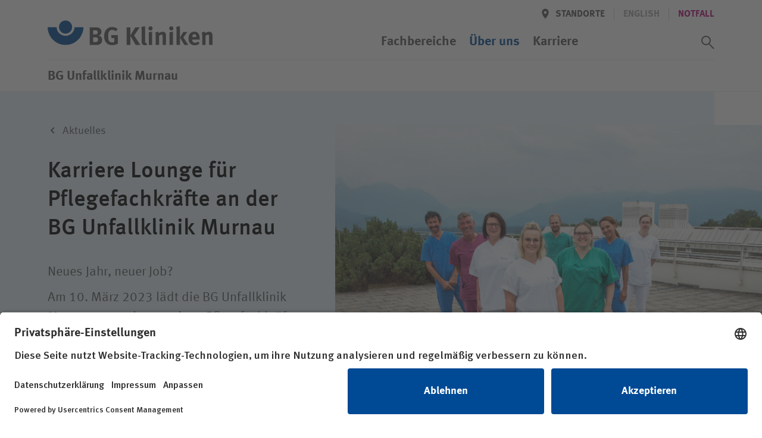

--- FILE ---
content_type: text/html; charset=utf-8
request_url: https://www.bg-kliniken.de/unfallklinik-murnau/ueber-uns/bg-klinikum-murnau/aktuelles/detail/karriere-lounge-fuer-pflegefachkraefte-an-der-bg-unfallklinik-murnau/
body_size: 41491
content:
<!DOCTYPE html>
<html lang="de">
<head>

<meta charset="utf-8">
<!-- 
	This website is powered by TYPO3 - inspiring people to share!
	TYPO3 is a free open source Content Management Framework initially created by Kasper Skaarhoj and licensed under GNU/GPL.
	TYPO3 is copyright 1998-2026 of Kasper Skaarhoj. Extensions are copyright of their respective owners.
	Information and contribution at https://typo3.org/
-->



<title>Karriere Lounge für Pflegefachkräfte an der BG Unfallklinik Murnau | BG Unfallklinik Murnau</title>
<meta name="generator" content="TYPO3 CMS">
<meta name="description" content="Neues Jahr, neuer Job? 
Am 10. März 2023 lädt die BG Unfallklinik Murnau erneut interessierte Pflegefachkräfte sowie Operationstechnische Assistenten von 14:00 Uhr bis 18:00 Uhr zu sich ein. ">
<meta name="viewport" content="width=device-width, initial-scale=1.0, minimum-scale=1.0, maximum-scale=5, user-scalable=yes, shrink-to-fit=no">
<meta name="robots" content="INDEX,FOLLOW">
<meta name="twitter:card" content="summary">


<link rel="stylesheet" href="/_assets/3f82c08a36e133d96fa3e30e12ca5a4b/stylesheets/main.css?1760536286" media="all">
<link rel="stylesheet" href="/_assets/3f82c08a36e133d96fa3e30e12ca5a4b/stylesheets/lib/ucVideo.css?1697446062" media="all">







    <script id="usercentrics-cmp" src="https://app.usercentrics.eu/browser-ui/latest/loader.js" data-settings-id="SOTsyqltj" async></script>    <!-- Google Tag Manager -->
    <script type="text/plain" data-usercentrics="Google Tag Manager">
    (function(w,d,s,l,i){w[l]=w[l]||[];w[l].push({'gtm.start':
    new Date().getTime(),event:'gtm.js'});var f=d.getElementsByTagName(s)[0],
    j=d.createElement(s),dl=l!='dataLayer'?'&l='+l:'';j.async=true;j.src=
    'https://www.googletagmanager.com/gtm.js?id='+i+dl;f.parentNode.appendChild(j,f);
    })(window,document,'script','dataLayer','GTM-KZH2T8G');
    </script>
    <!-- End Google Tag Manager -->
    <!-- Google tag (gtag.js) -->
    <script type="text/plain" data-usercentrics="Google Analytics 4" async src="https://www.googletagmanager.com/gtag/js?id=G-2BTTMZNRTM"></script>
    <script type="text/plain" data-usercentrics="Google Analytics 4">
    window.dataLayer = window.dataLayer || [];
    function gtag(){dataLayer.push(arguments);}
    gtag('js', new Date());
    gtag('config', 'G-2BTTMZNRTM');
    </script>
    <!-- End Google tag (gtag.js) --><link rel="icon" href="/_assets/3f82c08a36e133d96fa3e30e12ca5a4b/Favicons/favicon.ico"><link rel="icon" href="/_assets/3f82c08a36e133d96fa3e30e12ca5a4b/Favicons/favicon-16x16.png"  sizes="16x16" type="image/png"><link rel="icon" href="/_assets/3f82c08a36e133d96fa3e30e12ca5a4b/Favicons/favicon-32x32.png"  sizes="32x32" type="image/png"><link rel="icon" href="/_assets/3f82c08a36e133d96fa3e30e12ca5a4b/Favicons/android-chrome-192x192.png" sizes="192x192"><link rel="icon" href="/_assets/3f82c08a36e133d96fa3e30e12ca5a4b/Favicons/android-chrome-256x256.png" sizes="256x256"><link rel="icon" href="/_assets/3f82c08a36e133d96fa3e30e12ca5a4b/Favicons/android-chrome-512x512.png" sizes="512x512"><link rel="apple-touch-icon" href="/_assets/3f82c08a36e133d96fa3e30e12ca5a4b/Favicons/apple-touch-icon.png" sizes="180x180">
<link rel="canonical" href="https://www.bg-kliniken.de/unfallklinik-murnau/ueber-uns/bg-klinikum-murnau/aktuelles/detail/karriere-lounge-fuer-pflegefachkraefte-an-der-bg-unfallklinik-murnau/"/>

</head>
<body id="page-1058" class="page page--header-fixed" >

			
    
  



<header class="page__header" xmlns:f="http://www.w3.org/1999/html"><div class="page__wrap"><div class="nav nav--header"><a href="/unfallklinik-murnau/" target="_self" class="button logo"><svg xmlns="http://www.w3.org/2000/svg" role="img" aria-labelledby="bg-kliniken-logo-header" viewBox="0 0 276 42"><title id="bg-kliniken-logo-header">Logo der BG Kliniken</title><g fill="none" fill-rule="evenodd"><g fill="#555" fill-rule="nonzero"><path d="M91.216 32.714c0 4.075-2.55 7.895-7.738 8.15a81.29 81.29 0 0 1-3.784.085h-9.312v-29.5h9.992c3.614 0 5.485.551 7.27 2.122 1.659 1.443 2.424 3.14 2.424 5.263 0 1.995-.68 3.693-1.998 4.924-.85.806-1.36 1.103-2.721 1.528 3.656 1.061 5.867 3.565 5.867 7.428zm-6.718-.722c0-1.697-.85-3.225-2.168-3.608-.723-.212-1.19-.254-2.296-.254h-3.7v7.98h3.87c1.233 0 2.126-.17 2.764-.68.892-.678 1.53-2.037 1.53-3.438zm-.638-12.14c0-1.23-.637-2.546-1.7-2.97-.51-.213-1.148-.383-2.466-.383H76.25v6.75h3.529c1.403 0 2.04-.128 2.55-.383.809-.424 1.531-1.825 1.531-3.013zM117.663 38.657c-3.019 1.782-6.335 2.631-9.822 2.631-4.422 0-7.696-1.443-10.077-4.499-2.168-2.76-3.146-5.9-3.146-10.315 0-6.24 2.04-10.654 6.165-13.413 2.169-1.443 4.38-2.08 7.186-2.08 3.572 0 6.803 1.146 9.397 3.396l-3.147 3.693c-1.913-1.57-3.912-2.292-6.165-2.292-1.743 0-3.232.51-4.252 1.485-1.998 1.91-2.509 5.094-2.509 9.509 0 4.202.723 6.918 2.211 8.404 1.106 1.061 2.722 1.655 4.635 1.655 1.318 0 2.381-.212 3.359-.721v-6.707h-4.507l-.765-4.839h11.437v14.093zM155.208 40.949h-7.824l-8.971-15.408v15.408h-6.08v-29.5h6.08v13.455l8.418-13.456h7.314l-9.44 13.668zM166.305 40.864c-.978.382-2.168.594-3.401.594-2.424 0-4.38-1.146-5.06-2.971-.425-1.104-.51-1.783-.51-4.882V17.391c0-2.844-.085-4.585-.298-6.537l5.825-1.316c.213 1.189.298 2.59.298 5.646V32.12c0 3.735.042 4.245.383 4.839.212.382.68.594 1.148.594.212 0 .34 0 .637-.085l.978 3.396zM174.98 40.949h-5.698V19.598l5.697-.891zM175.66 13.23a3.517 3.517 0 0 1-3.53 3.524c-1.913 0-3.486-1.57-3.486-3.523s1.616-3.523 3.571-3.523c1.914 0 3.445 1.57 3.445 3.523zM198.11 40.949h-5.613V26.814c0-2.462-.425-3.184-1.913-3.184-1.148 0-2.636.764-3.954 1.953v15.366h-5.698V25.2c0-1.868-.255-3.65-.765-5.094l5.06-1.443c.51.892.807 1.825.807 2.717.85-.595 1.573-1.104 2.509-1.613 1.148-.594 2.636-.934 3.912-.934 2.423 0 4.55 1.273 5.23 3.141.297.807.425 1.74.425 3.099v15.875zM209.76 40.949h-5.698V19.598l5.698-.891zM210.44 13.23a3.517 3.517 0 0 1-3.529 3.524c-1.913 0-3.486-1.57-3.486-3.523s1.615-3.523 3.571-3.523c1.914 0 3.444 1.57 3.444 3.523zM221.41 40.949h-5.697V16.457c0-1.91-.043-3.396-.383-5.646l5.74-1.4c.255 1.613.34 4.16.34 7.046v24.492zM235.57 40.949h-6.719l-7.313-12.31 5.57-9.423h6.845l-6.93 9.084zM254.545 31.865H241.96v.17c0 3.353 1.658 5.263 4.592 5.263 1.956 0 3.784-.721 5.527-2.164l2.211 3.395c-2.508 2.038-5.145 3.014-8.206 3.014-6.25 0-10.29-4.414-10.29-11.248 0-3.906.808-6.495 2.722-8.617 1.785-1.995 3.954-2.929 6.845-2.929 2.509 0 4.89.849 6.293 2.292 1.998 2.038 2.891 4.966 2.891 9.508v1.316zm-5.785-4.16v-.254c0-1.613-.17-2.462-.68-3.269-.553-.849-1.36-1.273-2.509-1.273-2.168 0-3.401 1.698-3.401 4.711v.085h6.59zM275.887 40.949h-5.612V26.814c0-2.462-.425-3.184-1.913-3.184-1.148 0-2.637.764-3.955 1.953v15.366h-5.697V25.2c0-1.868-.255-3.65-.766-5.094l5.06-1.443c.51.892.808 1.825.808 2.717.85-.595 1.573-1.104 2.509-1.613 1.148-.594 2.636-.934 3.911-.934 2.424 0 4.55 1.273 5.23 3.141.298.807.425 1.74.425 3.099v15.875z"/></g><g fill="#004994"><path d="M59.993 11.377C59.567 27.815 46.316 41 30.023 41 13.727 41 .434 27.815.007 11.377h15.09c.202 8.06 6.854 14.435 14.965 14.435 8.126 0 14.786-6.438 14.966-14.435h14.964z"/><path d="M30 0c-6.086 0-11 4.947-11 11 0 6.118 4.947 11 11 11s11-4.914 11-10.967C41 4.979 36.118 0 30 0"/></g></g></svg></a><a class="button menu" href="#"><span class="button__icon icon icon--font"><svg class="a-svg-sprite a-svg-sprite--default-menu" role="img" aria-labelledby="title-default-menu" data-js-module="a-svg-sprite"><title id="title-default-menu">Öffnen</title><use xlink:href="#default-menu"></use></svg></span><span class="button__icon icon icon--font"><svg class="a-svg-sprite a-svg-sprite--default-close" role="img" aria-labelledby="title-default-close" data-js-module="a-svg-sprite"><title id="title-default-close">Schliessen</title><use xlink:href="#default-close"></use></svg></span></a></div><div class="page__mobile-menu"><div class="page__mobile-menu--location"><em>BG Unfallklinik Murnau</em></div><nav class="nav nav--extra" aria-label="Meta/Sprachnavigation"><a class="button back" href="#" title="Zurück" data-icon='{"s":"default-arrow","p":"before","c":["button__icon","icon--font"]}'><span class="button__label">Zurück</span></a><div class="nav__group"><a class="button location " href="/unfallklinik-murnau/standorte/" data-icon='{"s":"default-location","p":"before","c":["button__icon"]}'><span class="button__label">Standorte</span></a><span class="spacer"></span><span style="display:none"><span class="button__label hidden" >Deutsch</span></span><span class="button lang button--disabled" tabindex="0" data-tooltip='This page is not available[br] in English'><span class="button__label" data-abbr="EN"><span aria-hidden="true">English</span></span></span><span class="spacer"></span><a href="/unfallklinik-murnau/notfall/" target="_self" class="button"><span class="button__label" >Notfall</span></a></div></nav><nav class="nav nav--main" aria-label="Hauptnavigation"><ol class="nav__group"><li class="nav__item "><a href="/unfallklinik-murnau/fachbereiche/" target="_self" class="button button--navp"><span class="button__label">Fachbereiche</span></a></li><li class="nav__item nav__item--has-children nav__item--active " ><a href="/unfallklinik-murnau/ueber-uns/" target="_self" class="button button--navp" data-icon='{"s":"default-arrow","c":["button__icon"]}'><span class="button__label">Über uns</span></a><ol class="nav__group"><li class="nav__item nav__item--has-children nav__item--group-header"><a href="/unfallklinik-murnau/ueber-uns/bg-unfallklinik-murnau/" target="_self" class="button button--nav button--nav--head" data-icon='{"s":"default-arrow","c":["button__icon"]}'><span class="button__label">BG Unfallklinik Murnau</span></a><ol class="nav__group"><li class="nav__item "><a href="/unfallklinik-murnau/ueber-uns/bg-klinikum-murnau/aktuelles/" target="_self" class="button button--nav"><span class="button__label">Aktuelles</span></a></li><li class="nav__item "><a href="/unfallklinik-murnau/ueber-uns/bg-klinikum-murnau/organisation/" target="_self" class="button button--nav"><span class="button__label">Organisation</span></a></li><li class="nav__item "><a href="/unfallklinik-murnau/ueber-uns/bg-klinikum-murnau/unsere-einrichtungen/" target="_self" class="button button--nav"><span class="button__label">Unsere Einrichtungen</span></a></li><li class="nav__item "><a href="/unfallklinik-murnau/ueber-uns/bg-klinikum-murnau/unsere-partner/" target="_self" class="button button--nav"><span class="button__label">Unsere Partner</span></a></li><li class="nav__item "><a href="/unfallklinik-murnau/ueber-uns/bg-klinikum-murnau/unsere-geschichte/" target="_self" class="button button--nav"><span class="button__label">Unsere Geschichte</span></a></li><li class="nav__item "><a href="https://www.bg-kliniken.de/ueber-uns/das-unternehmen/diversitaet/" target="_blank" class="button button--nav"><span class="button__label">Diversität</span></a></li><li class="nav__item "><a href="https://www.bg-kliniken.de/ueber-uns/das-unternehmen/klimaschutz/" target="_blank" class="button button--nav"><span class="button__label">Klimaschutz</span></a></li></ol></li><li class="nav__item nav__item--break-column"></li><li class="nav__item nav__item--has-children nav__item--group-header"><a href="/unfallklinik-murnau/ueber-uns/unser-auftrag/" target="_self" class="button button--nav button--nav--head" data-icon='{"s":"default-arrow","c":["button__icon"]}'><span class="button__label">Unser Auftrag</span></a><ol class="nav__group"><li class="nav__item "><a href="/unfallklinik-murnau/ueber-uns/unser-auftrag/die-gesetzliche-unfallversicherung/" target="_self" class="button button--nav"><span class="button__label">Die gesetzliche Unfallversicherung</span></a></li><li class="nav__item "><a href="/unfallklinik-murnau/ueber-uns/unser-auftrag/integrierte-rehabilitation/" target="_self" class="button button--nav"><span class="button__label">Integrierte Rehabilitation</span></a></li><li class="nav__item "><a href="/unfallklinik-murnau/ueber-uns/unser-auftrag/unser-engagement/" target="_self" class="button button--nav"><span class="button__label">Unser Engagement</span></a></li><li class="nav__item "><a href="/unfallklinik-murnau/ueber-uns/unser-auftrag/klinisches-ethikkomitee/" target="_self" class="button button--nav"><span class="button__label">Klinisches Ethikkomitee</span></a></li><li class="nav__item "><a href="/unfallklinik-murnau/ueber-uns/unser-auftrag/compliance/" target="_self" class="button button--nav"><span class="button__label">Compliance</span></a></li></ol></li><li class="nav__item nav__item--break-column"></li><li class="nav__item nav__item--has-children nav__item--group-header"><a href="/unfallklinik-murnau/ueber-uns/kompetenzen/" target="_self" class="button button--nav button--nav--head" data-icon='{"s":"default-arrow","c":["button__icon"]}'><span class="button__label">Kompetenzen</span></a><ol class="nav__group"><li class="nav__item "><a href="/unfallklinik-murnau/ueber-uns/kompetenzen/akut-und-rehamedizin/" target="_self" class="button button--nav"><span class="button__label">Akut- und Rehamedizin</span></a></li><li class="nav__item "><a href="/unfallklinik-murnau/ueber-uns/kompetenzen/ueberregionales-traumazentrum-uetz/" target="_self" class="button button--nav"><span class="button__label">Überregionales Traumazentrum (ÜTZ)</span></a></li><li class="nav__item "><a href="/unfallklinik-murnau/ueber-uns/kompetenzen/therapie/" target="_self" class="button button--nav"><span class="button__label">Therapie</span></a></li><li class="nav__item "><a href="/unfallklinik-murnau/ueber-uns/kompetenzen/pflege/" target="_self" class="button button--nav"><span class="button__label">Pflege</span></a></li><li class="nav__item "><a href="/unfallklinik-murnau/ueber-uns/kompetenzen/praevention/" target="_self" class="button button--nav"><span class="button__label">Prävention</span></a></li><li class="nav__item "><a href="/unfallklinik-murnau/ueber-uns/kompetenzen/forschung/" target="_self" class="button button--nav"><span class="button__label">Forschung</span></a></li><li class="nav__item "><a href="/unfallklinik-murnau/ueber-uns/kompetenzen/qualitaet/" target="_self" class="button button--nav"><span class="button__label">Qualität</span></a></li><li class="nav__item "><a href="/unfallklinik-murnau/ueber-uns/kompetenzen/hygiene/" target="_self" class="button button--nav"><span class="button__label">Hygiene</span></a></li></ol></li><li class="nav__item nav__item--break-column"></li><li class="nav__item nav__item--break-column"></li><li class="nav__item nav__item--break-column nav__item--parent-info"><a href="/unfallklinik-murnau/ueber-uns/" target="_self" class="button button--nav"><span class="button__label">Über uns im Überblick&hellip; </span></a></li></ol></li><li class="nav__item nav__item--has-children  " ><a href="/unfallklinik-murnau/karriere/" target="_self" class="button button--navp" data-icon='{"s":"default-arrow","c":["button__icon"]}'><span class="button__label">Karriere</span></a><ol class="nav__group"><li class="nav__item nav__item--break-column"></li><li class="nav__item nav__item--has-children nav__item--group-header"><a href="/unfallklinik-murnau/karriere/wir-als-arbeitgeber/" target="_self" class="button button--nav button--nav--head" data-icon='{"s":"default-arrow","c":["button__icon"]}'><span class="button__label">Wir als Arbeitgeber</span></a><ol class="nav__group"><li class="nav__item "><a href="/unfallklinik-murnau/karriere/wir-als-arbeitgeber/vorteile/" target="_self" class="button button--nav"><span class="button__label">Vorteile</span></a></li><li class="nav__item "><a href="/unfallklinik-murnau/karriere/wir-als-arbeitgeber/einblicke/" target="_self" class="button button--nav"><span class="button__label">Einblicke</span></a></li><li class="nav__item "><a href="/unfallklinik-murnau/karriere/wir-als-arbeitgeber/wohnraumanmietung/" target="_self" class="button button--nav"><span class="button__label">Wohnraumanmietung</span></a></li><li class="nav__item "><a href="https://www.bg-kliniken.de/karriere/wir-als-arbeitgeber/vorteile-fuer-mitarbeitende/tarifvertraege/" target="_blank" class="button button--nav"><span class="button__label">Tarifverträge</span></a></li><li class="nav__item "><a href="https://www.bg-kliniken.de/karriere/wir-als-arbeitgeber/gehaltsrechner/" target="_blank" class="button button--nav"><span class="button__label">Gehaltsrechner</span></a></li></ol></li><li class="nav__item nav__item--break-column"></li><li class="nav__item nav__item--has-children nav__item--group-header"><a href="/unfallklinik-murnau/karriere/ihr-einstieg-bei-uns/" target="_self" class="button button--nav button--nav--head" data-icon='{"s":"default-arrow","c":["button__icon"]}'><span class="button__label">Ihr Einstieg bei uns</span></a><ol class="nav__group"><li class="nav__item "><a href="/unfallklinik-murnau/karriere/ihr-einstieg-bei-uns/aerztlicher-dienst/" target="_self" class="button button--nav"><span class="button__label">Ärztlicher Dienst</span></a></li><li class="nav__item "><a href="/unfallklinik-murnau/karriere/ihr-einstieg-bei-uns/pflege/" target="_self" class="button button--nav"><span class="button__label">Pflege</span></a></li><li class="nav__item "><a href="/unfallklinik-murnau/karriere/ihr-einstieg-bei-uns/therapie/" target="_self" class="button button--nav"><span class="button__label">Therapie</span></a></li><li class="nav__item "><a href="/unfallklinik-murnau/karriere/ihr-einstieg-bei-uns/auszubildende/" target="_self" class="button button--nav"><span class="button__label">Auszubildende</span></a></li><li class="nav__item "><a href="/unfallklinik-murnau/karriere/ihr-einstieg-bei-uns/" target="_self" class="button button--nav"><span class="button__label">Weitere</span></a></li></ol></li><li class="nav__item nav__item--break-column"></li><li class="nav__item nav__item--has-children nav__item--group-header"><a href="/unfallklinik-murnau/karriere/offene-stellen/" target="_self" class="button button--nav button--nav--head" data-icon='{"s":"default-arrow","c":["button__icon"]}'><span class="button__label">Offene Stellen</span></a><ol class="nav__group"><li class="nav__item "><a href="/unfallklinik-murnau/karriere/offene-stellen/veranstaltungen/" target="_self" class="button button--nav"><span class="button__label">Veranstaltungen</span></a></li><li class="nav__item "><a href="/unfallklinik-murnau/karriere/offene-stellen/job-agent/" target="_self" class="button button--nav"><span class="button__label">Job-Agent</span></a></li><li class="nav__item "><a href="/unfallklinik-murnau/karriere/offene-stellen/mitarbeiter-werben-mitarbeiter/" target="_self" class="button button--nav"><span class="button__label">Mitarbeiter werben Mitarbeiter</span></a></li></ol></li><li class="nav__item nav__item--break-column"></li><li class="nav__item nav__item--break-column nav__item--parent-info"><a href="/unfallklinik-murnau/karriere/" target="_self" class="button button--nav"><span class="button__label">Karriere im Überblick&hellip; </span></a></li></ol></li></ol><button id="search_trigger" class="switch button--icon button--icon-only button--search" role="switch" aria-checked="false"><span class="button button--icon-only button--icon-grey" data-icon='{"s":"default-search","p":"before","c":["button__icon"]}'><span class="button__label">Suchassistent öffnen</span></span><span class="button button--icon-only button--icon-grey" data-icon='{"s":"default-close","p":"before","c":["button__icon"]}'><span class="button__label">Suchassistent schließen</span></span></button><label id="search_label" for="search_trigger" class="switch">Suchassistent öffnen/schliessen</label></nav></div></div><div class="page__wrap"><div class="page__header--location"><em>BG Unfallklinik Murnau</em><div class="doctify" id="061c3mqy" style="line-height: 15px!important"></div></div></div></header><!-- Begin fce wrapping --><section class="assistant" style="display:none" data-mode="page"  ><!-- Begin assistant --><!-- search input --><div class="tx_solr container"><div class="row"><div class="col-md-12"><div class="assistant__input"><div class="assistant__wrap"><form method="get" class="assistant__form" id="tx-solr-search-form-pi-results" action="/unfallklinik-murnau/suchergebnisse/" data-suggest="/unfallklinik-murnau/suchergebnisse?type=7384" data-suggest-header="Top Results" accept-charset="utf-8"><h3 class="assistant__heading"><span>Wie können wir Ihnen helfen?</span></h3><div class="input-group"><fieldset class="assistant__fieldset"><input type="hidden" name="type" value="229947"/><label class="input"><span class="input__wrap"><span id="search_input_label">Suchwert</span><input aria-labelledby="search_input_label" autocomplete="off"  id="search_input" type="text" class="tx-solr-q js-solr-q tx-solr-suggest tx-solr-suggest-focus form-control" name="tx_solr[q]" data-ac-req="/?type=229944&q=" data-qsss-req="/?type=229945&loc=&q="  data-qs-req="?type=229945&tx_solr%5Bq%5D=" value="" /></span></label><!--          --><!--          <span class="input-group-btn">--><!--					<button class="btn btn-default tx-solr-submit" type="submit">--><!--						<span class=" glyphicon glyphicon-search"></span>--><!--						<span>--><!--							Suchen--><!--						</span>--><!--					</button>--><!--				</span>--><button id="search_submit" class="button button--search button--icon-only button--icon-white" type="submit" data-icon='{"s":"assist-search","p":"before","c":["button__icon"]}'><span class="button__label">Suchassistent öffnen/schliessen</span></button></fieldset><ol class="assistant__autocomplete"></ol></div></form></div></div></div></div></div><!-- static assistant navigation --><div class="assistant__nav"><div class="assistant__nav-return"><div class="assistant__wrap"><a class="button back" href="#" title="Zurück" data-icon='{"s":"default-arrow","p":"before","c":["button__icon","icon--font"]}'><span class="button__label">Zurück</span></a></div></div><div class="assistant__wrap"><nav class="nav nav--assistant" aria-label="Such/Assistent Navigation"><h3 class="assistant__path"><span>Ich bin</span></h3><ol class="nav__group"><li class="nav__item "><a href="/unfallklinik-murnau/patientinnen-und-patienten/" target="_self" class="button button--nav button--level-0"><span class="button__label">Patientin / Patient</span></a></li><li class="nav__item "><a href="/unfallklinik-murnau/besucher/" target="_self" class="button button--nav button--level-0"><span class="button__label">Besucherin / Besucher</span></a></li><li class="nav__item "><a href="/unfallklinik-murnau/unfallversicherungstraeger/" target="_self" class="button button--nav button--level-0"><span class="button__label">Unfallversicherungsträger</span></a></li><li class="nav__item "><a href="/unfallklinik-murnau/zuweisende/" target="_self" class="button button--nav button--level-0"><span class="button__label">Zuweiserin / Zuweiser</span></a></li><li class="nav__item "><a href="/unfallklinik-murnau/karriere/" target="_self" class="button button--nav button--level-0"><span class="button__label">Bewerberin / Bewerber</span></a></li><li class="nav__item "><a href="/unfallklinik-murnau/presse/" target="_self" class="button button--nav button--level-0"><span class="button__label">Journalistin / Journalist</span></a></li></ol></nav></div></div><!-- quicksearch output --><div class="assistant__output"><div class="assistant__wrap"><div class="assistant__quicksearch"></div></div></div></section><!-- End fce wrapping --><main><!--TYPO3SEARCH_begin--><section
    class="fce fce--stage fce--stage--half fce--transition fce--press "><div class="fce__rect"></div><div class="fce__wrap page__wrap"><div class="fce__rect"></div><ol class="breadcrumb"><li><a href="/unfallklinik-murnau/ueber-uns/bg-klinikum-murnau/aktuelles/" target="_self" class="button" data-icon="s:breadcrumb-arrow,p:before,c:button__icon"><span class="button__label " >Aktuelles</span></a></li></ol><div class="fce--image"><figure class="fce__image a-picture"><picture
                  alt=""
                  title=""><source media="(min-width: 768px)"
                    srcset="/fileadmin/_processed_/1/5/csm_DSC_5074_34bedd1a96.jpg"><source srcset="/fileadmin/_processed_/1/5/csm_DSC_5074_143e77bc59.jpg"><img class="a-picture__image a-image" src="/fileadmin/_processed_/1/5/csm_DSC_5074_34bedd1a96.jpg" width="3149" height="2362" alt="" title="Karrierelounge" /></picture><figcaption class=""><span class="fce__text"></span></figcaption></figure></div><div class="fce__position page__wrap"><div class="fce__text"><h1 class="fce__headline"><span>
              Karriere Lounge für Pflegefachkräfte an der BG Unfallklinik Murnau
            </span></h1><p>Neues Jahr, neuer Job?&nbsp;
</p><p>Am 10. März 2023 lädt die BG Unfallklinik Murnau erneut interessierte Pflegefachkräfte sowie Operationstechnische Assistenten von 14:00 Uhr bis 18:00 Uhr zu sich ein.&nbsp;</p></div></div></div></section><section class="fce fce--copytext fce--copytext--sidebar fce--copytext--reverse"><div class="fce__wrap page__wrap"><div class="fce__innerwrap fce__sidebar"><div class="fce__sidebar-item"><h1 class="fce__headline">
                Infos zur Pressemitteilung
              </h1><address><span class="button button--icon button--icon-grey no-states"
                    data-icon='{"s":"default-date","p":"before","c":["button__icon"]}'><span class="button__label">
                      28.02.2023
                    </span></span></address></div><div class="fce__sidebar-item"><h1 class="fce__headline">
                Sie haben noch weitere Fragen?
              </h1><div class="fce__text">
                Wir kümmern uns gerne um Ihr Anliegen. Einfach anrufen oder einen Termin vereinbaren.
              </div><a class="button button--secondary button--blue button--slidebg button--blurred" href="/unfallklinik-murnau/anfahrt-und-kontakt/"><span
                  class="button__label">
                  Zum Kontaktformular
                </span></a></div></div><div class="fce__innerwrap"><p>Bei atemberaubendem Alpenpanorama und frühlingshafter Atmosphäre können Interessierte in den direkten Austausch mit Mitarbeitenden treten, einen Blick hinter die Kulissen werfen und Einblick erhalten in Fachgebiete und Stationen, die von Interesse sind. Unsere Pflegenden führen gerne durch die unterschiedlichen Bereiche und beantworten Fragen zum Team, zum Miteinander und zu fachlichen Themen.&nbsp;</p><p>In die Karriere Lounge sind <strong>alle Pflegefachkräfte </strong>eingeladen: Ganz gleich, ob man schon Erfahrung in dem Beruf, gerade erst die Ausbildung abgeschlossen hat oder mit dem Gedanken spielt, den Wiedereinstieg nach einer beruflichen Pause anzugehen.&nbsp;<br> Für alle, die auf besonders flexible Arbeitszeiten angewiesen sind und eine Alternative zum normalen Schichtdienst suchen, ist das neu geschaffene FELXTEAM eine optimale Alternative – auch dazu gibt es vor Ort alle Informationen und Antworten.&nbsp;<br> Schülerinnen und Schüler sind herzlich eingeladen, sich über den Ausbildungsberuf zur Pflegefachkraft zu informieren – für den Ausbildungsstart im September gibt es noch freie Plätze an der klinikeigenen Berufsfachschule.</p><p>Ein Special stellt dieses Mal die Ausstellung zu den hochmodernen Hilfs- und Arbeitsmitteln dar, die vor allem im Zentrum für Rückenmarkverletzungen Anwendung finden.</p><p>Bei Getränken und Snacks informiert die BG Unfallklinik Murnau alle interessierten Besucher über die umfangreichen Fort- und Weiterbildungsmöglichkeiten, Vergütung, Kinderbetreuung sowie zu Personalwohnungen.&nbsp;<br> Interessierte können gerne am 10. März zwischen 14 und 18 Uhr ohne Anmeldung vorbeikommen und sich über die verschiedenen Angebote der BG Unfallklink Murnau informieren.</p><p>Weitere Infos unter www.bgu-murnau.de&nbsp;<br> &nbsp;</p></div></div></section><section class="fce fce--copytext"><div class="fce__wrap page__wrap"><div class="fce__innerwrap fce__sidebar" data-sidebar="mobile"></div></div></section><section id="fce_news_id" class="fce fce--tea-news"><div class="fce__wrap page__wrap"><h1 class="fce__headline"><span>
            Aktuelles
          </span></h1><ol class="fce__list" data-js-module="o-tiny-slider"
          data-config='{"customInit":"_fceTeaserNewsSliderInit","controlsContainer":"#fce_news_id .fce__position--controls","responsive":{"768":{"items":3,"controls":false}}}'><li class="fce__item"><article aria-label="Prof. Dr. Maria Wostrack ist neue Chefärztin der Neurochirurgie an der BG Unfallklinik Murnau"><a href="/unfallklinik-murnau/ueber-uns/bg-klinikum-murnau/aktuelles/detail/prof-dr-maria-wostrack-ist-neue-chefaerztin-der-neurochirurgie-an-der-bg-unfallklinik-murnau/"><time datetime="{newsItem.date -> f:format.date('format' : 'd.m.Y.')}">
                    16.01.2026
                  </time><h1 class="fce__headline"><span>
                      Prof. Dr. Maria Wostrack ist neue Chefärztin der Neurochirurgie an der BG Unfallklinik Murnau
                    </span></h1></a></article></li><li class="fce__item"><article aria-label="Sechsjähriger nach außergewöhnlichem Unfall in stabiler Verfassung"><a href="/unfallklinik-murnau/ueber-uns/bg-klinikum-murnau/aktuelles/detail/sechsjaehriger-nach-aussergewoehnlichem-unfall-in-stabiler-verfassung/"><time datetime="{newsItem.date -> f:format.date('format' : 'd.m.Y.')}">
                    09.01.2026
                  </time><h1 class="fce__headline"><span>
                      Sechsjähriger nach außergewöhnlichem Unfall in stabiler Verfassung
                    </span></h1></a></article></li><li class="fce__item"><article aria-label="Der Knall, der bleibt: Warum Feuerwerksunfälle medizinisch besonders komplex sind"><a href="/unfallklinik-murnau/ueber-uns/bg-klinikum-murnau/aktuelles/detail/der-knall-der-bleibt-warum-feuerwerksunfaelle-medizinisch-besonders-komplex-sind/"><time datetime="{newsItem.date -> f:format.date('format' : 'd.m.Y.')}">
                    30.12.2025
                  </time><h1 class="fce__headline"><span>
                      Der Knall, der bleibt: Warum Feuerwerksunfälle medizinisch besonders komplex sind
                    </span></h1></a></article></li></ol><div class="fce__position fce__position--controls tns-controls" aria-label="Carousel Navigation" tabindex="0"><button class="button button--slider-nav button--slider-nav--grey button--slider-nav--prev"
            data-controls="prev" tabindex="-1" aria-controls="tns1"
            data-icon='{"s":"default-arrow","c":["button__icon","icon--flip"]}'><span class="button__label">
              Zurück
            </span></button><button class="button button--slider-nav button--slider-nav--grey button--slider-nav--next"
            data-controls="next" tabindex="-1" aria-controls="tns1"
            data-icon='{"s":"default-arrow","c":["button__icon"]}'><span class="button__label">
              Weiter
            </span></button><div class="fce__progress-indicator"></div></div><div class="fce__position fce__position--more"><a class="button button--primary button--slidebg" href="/unfallklinik-murnau/ueber-uns/bg-klinikum-murnau/aktuelles/"><span
              class="button__label">
              Alle anzeigen
            </span></a><a class="button button--cta button--cta--blue" href="/unfallklinik-murnau/ueber-uns/bg-klinikum-murnau/aktuelles/"><span
              class="button__label">
              Alle anzeigen
            </span></a></div></div></section><!--TYPO3SEARCH_end--></main><footer class="page__footer"><div class="page__wrap"><nav class="nav nav--footer nav--vertical" aria-label="Footer Navigation"><div class="nav__nested"><span class="logo"><svg class="a-svg-sprite a-svg-sprite--default-logo" role="img" aria-labelledby="bg-kliniken-logo-footer" data-js-module="a-svg-sprite"><title id="bg-kliniken-logo-footer">BG Kliniken Logo</title><use xlink:href="#default-logo"></use></svg></span><p>Wir sind spezialisiert auf die Akutversorgung und Rehabilitation schwerverletzter und berufserkrankter Menschen.</p><a href="/unfallklinik-murnau/anfahrt-und-kontakt/" target="_self" class="button button--secondary button--white button--slidebg"><span class="button__label" >Anfahrt und Kontakt</span></a></div><div class="nav__nested"><ol class="nav__group"><li class="nav__item nav__item--group-header"><h6>BG Unfall&shy;klinik Murnau</h6></li><li class="nav__item"><a href="/unfallklinik-murnau/ueber-uns/bg-klinikum-murnau/aktuelles/" target="_self" class="button button--nav"><span class="button__label">Aktuelles</span></a></li><li class="nav__item"><a href="/unfallklinik-murnau/karriere/" target="_self" class="button button--nav"><span class="button__label">Karriere</span></a></li><li class="nav__item"><a href="/unfallklinik-murnau/ueber-uns/bg-klinikum-murnau/aktuelles/veranstaltungen/" target="_self" class="button button--nav"><span class="button__label">Veranstaltungen</span></a></li></ol><ol class="nav__group"><li class="nav__item nav__item--group-header"><h6>Infor&shy;ma&shy;tionen</h6></li><li class="nav__item"><a href="/unfallklinik-murnau/patientinnen-und-patienten/" target="_self" class="button button--nav"><span class="button__label">Patientinnen und Patienten</span></a></li><li class="nav__item"><a href="/unfallklinik-murnau/besucher/" target="_self" class="button button--nav"><span class="button__label">Besucherinnen und Besucher</span></a></li><li class="nav__item"><a href="/unfallklinik-murnau/unfallversicherungstraeger/" target="_self" class="button button--nav"><span class="button__label">Unfallversicherungsträger</span></a></li><li class="nav__item"><a href="/unfallklinik-murnau/zuweisende/" target="_self" class="button button--nav"><span class="button__label">Zuweisende</span></a></li><li class="nav__item"><a href="/unfallklinik-murnau/karriere/" target="_self" class="button button--nav"><span class="button__label">Bewerberinnen und Bewerber</span></a></li></ol><ol class="nav__group"><li class="nav__item nav__item--group-header"><h6>Nützliches</h6></li><li class="nav__item"><a href="/unfallklinik-murnau/mediathek-1/" target="_self" class="button button--nav"><span class="button__label">Mediathek</span></a></li><li class="nav__item"><a href="/unfallklinik-murnau/presse/" target="_self" class="button button--nav"><span class="button__label">Presse</span></a></li><li class="nav__item"><a href="/unfallklinik-murnau/sprechstunden/" target="_self" class="button button--nav"><span class="button__label">Sprechstunden</span></a></li><li class="nav__item"><a href="/unfallklinik-murnau/newsletter-anmeldung/" target="_self" class="button button--nav"><span class="button__label">Newsletter</span></a></li><li class="nav__item"><a href="/unfallklinik-murnau/ueber-uns/unser-auftrag/compliance/hinweisgebersystem/" target="_self" class="button button--nav"><span class="button__label">Hinweisgebersystem</span></a></li><li class="nav__item"><a href="https://akademie.bg-kliniken.de/" target="_blank" rel="noreferrer" class="button button--nav"><span class="button__label">BG Kliniken Akademie</span></a></li></ol></div></nav><nav class="nav nav--social nav--horizontal" aria-label="Socialnetworks Navigation"><ol class="nav__group"><li class="nav__item nav__item--group-header"><h6>Folgen Sie uns in den sozialen Netzwerken</h6></li><li class="nav__item"><a href="https://www.facebook.com/BGUMurnau/" target="_blank" rel="noreferrer" class="button button--icon-only button--icon-white"><span class="button__icon icon"><svg class="a-svg-sprite a-svg-sprite--social-media-facebook" role="img" aria-labelledby="title-social-media-facebook-903" data-js-module="a-svg-sprite"><title id="title-social-media-facebook-903">Facebook</title><use xlink:href="#social-media-facebook"></use></svg></span></a></li><li class="nav__item"><a href="https://www.instagram.com/bgunfallklinikmurnau/?hl=de" target="_blank" rel="noreferrer" class="button button--icon-only button--icon-white"><span class="button__icon icon"><svg class="a-svg-sprite a-svg-sprite--social-media-instagram" role="img" aria-labelledby="title-social-media-instagram-4281" data-js-module="a-svg-sprite"><title id="title-social-media-instagram-4281">Instagram</title><use xlink:href="#social-media-instagram"></use></svg></span></a></li><li class="nav__item"><a href="https://www.youtube.com/user/BGUMurnau" target="_blank" rel="noreferrer" class="button button--icon-only button--icon-white"><span class="button__icon icon"><svg class="a-svg-sprite a-svg-sprite--social-media-youtube" role="img" aria-labelledby="title-social-media-youtube-904" data-js-module="a-svg-sprite"><title id="title-social-media-youtube-904">YouTube</title><use xlink:href="#social-media-youtube"></use></svg></span></a></li><li class="nav__item"><a href="https://www.xing.com/companies/bgunfallklinik%C2%A0murnau" target="_blank" rel="noreferrer" class="button button--icon-only button--icon-white"><span class="button__icon icon"><svg class="a-svg-sprite a-svg-sprite--social-media-xing" role="img" aria-labelledby="title-social-media-xing-905" data-js-module="a-svg-sprite"><title id="title-social-media-xing-905">Xing</title><use xlink:href="#social-media-xing"></use></svg></span></a></li><li class="nav__item"><a href="https://de.linkedin.com/company/bg-unfallklinik-murnau" target="_blank" rel="noreferrer" class="button button--icon-only button--icon-white"><span class="button__icon icon"><svg class="a-svg-sprite a-svg-sprite--social-media-linkedin" role="img" aria-labelledby="title-social-media-linkedin-906" data-js-module="a-svg-sprite"><title id="title-social-media-linkedin-906">LinkedIn</title><use xlink:href="#social-media-linkedin"></use></svg></span></a></li></ol></nav><nav class="nav nav--legal nav--horizontal" aria-label="Rechtliche Seitennavigation"><ol class="nav__group"><li class="nav__item"><a href="/unfallklinik-murnau/impressum/" target="_self" class="button button--nav button--nav--foot"><span class="button__label" >Impressum</span></a></li><li class="nav__item"><a href="/unfallklinik-murnau/datenschutz/" target="_self" class="button button--nav button--nav--foot"><span class="button__label" >Datenschutz</span></a></li><li class="nav__item"><a href="https://www.bg-kliniken.de/erklaerung-barrierefreiheit/" target="_blank" class="button button--nav button--nav--foot"><span class="button__label" >Erklärung zur Barrierefreiheit</span></a></li><li class="nav__item nav__item--group-header"><h6>&copy; BG Kliniken &ndash; Klinikverbund der gesetzlichen Unfallversicherung gGmbH</h6></li></ol></nav></div></footer>







<script id="default-config" type="application/json">{"o-tiny-slider":{"items":1,"slideBy":1,"loop":false,"mouseDrag":true,"arrowKeys":true,"controlsPosition":"bottom","controls":true,"nav":false,"navPosition":"bottom","speed":400,"lazyload":false},"o-googlemaps":{"_gm":{"apik":"AIzaSyDS3ocDTc03Xaw_bZAzeR6J1NMoJ7JtcFQ","assets":"\/typo3conf\/ext\/template\/Resources\/Public\/Icons\/GoogleMaps\/","fail":["fce--stage--no-img"]},"_map":{"_style":"default"},"_styles":{"default":[{"elementType":"geometry","stylers":[{"color":"#f5f5f5"}]},{"elementType":"labels.icon","stylers":[{"visibility":"off"}]},{"elementType":"labels.text.fill","stylers":[{"color":"#494949"}]},{"featureType":"administrative.land_parcel","elementType":"labels.text.fill","stylers":[{"color":"#bdbdbd"}]},{"featureType":"poi","elementType":"geometry","stylers":[{"color":"#eeeeee"}]},{"featureType":"poi","elementType":"labels.text.fill","stylers":[{"color":"#757575"}]},{"featureType":"poi.medical","elementType":"geometry.fill","stylers":[{"color":"#cceaf8"}]},{"featureType":"poi.park","elementType":"geometry","stylers":[{"color":"#e5e5e5"}]},{"featureType":"poi.park","elementType":"labels.text.fill","stylers":[{"color":"#9e9e9e"}]},{"featureType":"road","elementType":"geometry","stylers":[{"color":"#ffffff"}]},{"featureType":"road.arterial","elementType":"labels.text.fill","stylers":[{"color":"#757575"}]},{"featureType":"road.highway","elementType":"geometry","stylers":[{"color":"#dadada"}]},{"featureType":"road.highway","elementType":"labels.text.fill","stylers":[{"color":"#616161"}]},{"featureType":"road.local","elementType":"labels.text.fill","stylers":[{"color":"#9e9e9e"}]},{"featureType":"transit.line","elementType":"geometry","stylers":[{"color":"#e5e5e5"}]},{"featureType":"transit.station","elementType":"geometry","stylers":[{"color":"#eeeeee"}]},{"featureType":"water","elementType":"geometry","stylers":[{"color":"#c9c9c9"}]},{"featureType":"water","elementType":"labels.text.fill","stylers":[{"color":"#7d7d7d"}]}]},"_markers":{"default":{"path":"M16.22 33S5.002 21.199 5 12.089C5 5.412 10.023 0 16.22 0c6.197 0 11.22 5.412 11.22 12.089C27.44 21.227 16.22 33 16.22 33zm0-15.84a4.62 4.62 0 1 0 0-9.24 4.62 4.62 0 0 0 0 9.24z","fillColor":"#004994","fillOpacity":1,"anchor":[0,0],"strokeWeight":0,"scale":1},"dot":{"path":"M-20,0a20,20 0 1,0 40,0a20,20 0 1,0 -40,0","fillColor":"#004994","fillOpacity":1,"anchor":[0,0],"strokeWeight":0,"scale":0.5}}},"o-recaptcha":{"script":"https:\/\/www.google.com\/recaptcha\/api.js","key":"6Ld6Qr8UAAAAAI2LnAcT1z51N0pnBqwrR2_qDwbF"},"m-pagination":{"perpage":4,"arrows":true,"padding":1,"first":true,"last":true},"m-reveal":{"initial":{"desktop":8,"tablet":8,"mobile":4},"block":{"desktop":8,"tablet":8,"mobile":8},"delay":100}}</script><script src="/typo3conf/ext/template/Resources/Public/javascripts/8c4fcf0e4e4a0e14f623.main.js" type="text/javascript"></script>

</body>
</html>